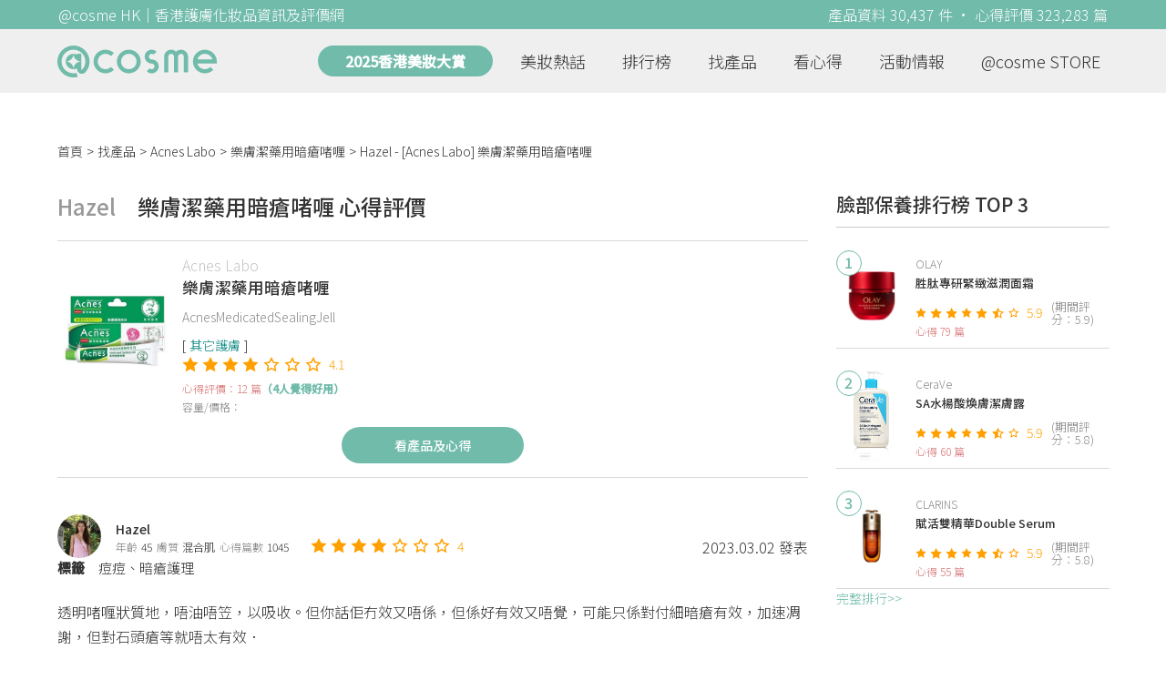

--- FILE ---
content_type: text/html; charset=utf-8
request_url: https://hk.cosme.net/products/119586/reviews/1366755
body_size: 9219
content:
<!DOCTYPE html><html><head><title>Hazel心得評價 - Acnes Labo樂膚潔藥用暗瘡啫喱 | @cosme HK</title>
<meta name="description" content="Hazel的心得評價：透明啫喱狀質地，唔油唔笠，以吸收。但你話佢冇效又唔係，但係好有效又唔覺，可能只係對付細暗瘡有效，加速凋謝，但對石頭瘡等就唔太有效．">
<meta name="keywords" content="acnes labo,樂膚潔藥用暗瘡啫喱,推薦,心得,評價">
<link rel="canonical" href="https://hk.cosme.net/products/119586/reviews/1366755">
<meta property="og:title" content="Hazel心得評價 - Acnes Labo樂膚潔藥用暗瘡啫喱 | @cosme HK">
<meta property="og:description" content="Hazel的心得評價：透明啫喱狀質地，唔油唔笠，以吸收。但你話佢冇效又唔係，但係好有效又唔覺，可能只係對付細暗瘡有效，加速凋謝，但對石頭瘡等就唔太有效．">
<meta property="og:url" content="https://hk.cosme.net/products/119586/reviews/1366755">
<meta property="og:image" content="https://hk-web-production.s3.ap-east-1.amazonaws.com/packs/media/images/default-banner-160b762b8b43a9eb020e700290cbae62.png">
<meta property="og:type" content="website">
<meta name="viewport" content="width=device-width,initial-scale=1">
<meta name="image" content="https://hk-web-production.s3.ap-east-1.amazonaws.com/packs/media/images/default-banner-160b762b8b43a9eb020e700290cbae62.png"><link href="https://hk-web-production.s3.ap-east-1.amazonaws.com/packs/media/images/favicon-42883971783943b903caea7ba13f1a00.ico" rel="icon" type="image/x-icon" /><meta name="csrf-param" content="authenticity_token" />
<meta name="csrf-token" content="vb9_dUFmF8EHB2HJtESVupbwC07kkSuQ7frQnGxcq8XujzJS7NK0Crp7-wKm_FZT6C1oVib-SpjgdalNWdJhqg" /><script type="application/ld+json">
  {"@context":"https://schema.org","@type":"Review","itemReviewed":{"@type":"Product","name":"樂膚潔藥用暗瘡啫喱","mpn":119586,"brand":{"@type":"Brand","name":"Acnes Labo"},"aggregateRating":{"@type":"AggregateRating","ratingValue":4.1,"reviewCount":12,"bestRating":"7"}},"datePublished":"2023.03.02","reviewRating":{"@type":"Rating","ratingValue":4,"bestRating":"7","worstRating":"1"},"name":"Hazel - [Acnes Labo] 樂膚潔藥用暗瘡啫喱 使用心得","author":{"@type":"Person","name":"Hazel"},"reviewBody":"透明啫喱狀質地，唔油唔笠，以吸收。但你話佢冇效又唔係，但係好有效又唔覺，可能只係對付細暗瘡有效，加速凋謝，但對石頭瘡等就唔太有效．","publisher":{"@type":"Organization","name":"@cosme"},"image":"https://cosme-global-production.s3.amazonaws.com/uploads/product_sku_image/119586/148325/90682/medium_148325_90682.jpg"}
</script><link rel="stylesheet" media="all" href="https://hk-web-production.s3.ap-east-1.amazonaws.com/assets/application-04024382391bb910584145d8113cf35ef376b55d125bb4516cebeb14ce788597.css" /><link rel="stylesheet" media="screen" href="https://hk-web-production.s3.ap-east-1.amazonaws.com/packs/css/application-153f8065.css" /><!--Global site tag (gtag.js) - Google Analytics--><script async="" src="https://www.googletagmanager.com/gtag/js?id=G-4DRLM5CJ00"></script><script>window.dataLayer = window.dataLayer || [];
function gtag(){dataLayer.push(arguments);}
gtag('js', new Date());
gtag('config', 'G-4DRLM5CJ00');</script><script>!function(f,b,e,v,n,t,s){if(f.fbq)return;n=f.fbq=function(){n.callMethod?
n.callMethod.apply(n,arguments):n.queue.push(arguments)};
if(!f._fbq)f._fbq=n;n.push=n;n.loaded=!0;n.version='2.0';
n.queue=[];t=b.createElement(e);t.async=!0;
t.src=v;s=b.getElementsByTagName(e)[0];
s.parentNode.insertBefore(t,s)}(window, document,'script',
'https://connect.facebook.net/en_US/fbevents.js');
fbq('init', '505889786483780');
fbq('track', 'PageView');</script><noscript><img height="1" style="display:none" width="1"><src>https://www.facebook.com/tr?id=505889786483780&amp;ev=PageView&amp;noscript=1</src></img></noscript><script>var clicky_site_ids = clicky_site_ids || []; clicky_site_ids.push(101309902);</script><script async="" src="//static.getclicky.com/js"></script><script src="https://securepubads.g.doubleclick.net/tag/js/gpt.js"></script><script src="https://cdn.jsdelivr.net/npm/sweetalert2@10/dist/sweetalert2.all.min.js"></script><script src="https://ajax.googleapis.com/ajax/libs/jquery/3.6.0/jquery.min.js"></script><script src="https://cdnjs.cloudflare.com/ajax/libs/jqueryui/1.12.1/jquery-ui.min.js"></script><script src="https://hk-web-production.s3.ap-east-1.amazonaws.com/packs/js/application-98d06c38c30da68478cb.js"></script><div data-tags="19.HK Brands^19_3873,20.HK Product^20_119586,21.HK Product Type^21_223^21_223_238^21_223_238_554,22.HK Effect^22_720^22_720_721^22_720_721_590,22.HK Effect^22_720^22_720_721^22_720_721_592,22.HK Effect^22_778^22_778_783^22_778_783_666" id="urdmp-root" style="display:none;"></div><script>(function(i,s,o,g,r,a,m){i['urDmpObject']=r;i[r]=i[r]||function(){
(i[r].q=i[r].q||[]).push(arguments)},i[r].l=1*new Date();a=s.createElement(o),
m=s.getElementsByTagName(o)[0];a.async=1;a.src=g;m.parentNode.insertBefore(a,m);
})(window,document,'script','https://hk-web-production.s3.ap-east-1.amazonaws.com/urdmp/universal_hk.js','urdmp');

var uid = '';
urdmp('create','hk8c9240324ef613b1c838803c0519f2e',uid);
urdmp('send','pageview');</script></head><body><input class="d-none" id="download-tip" type="checkbox" /><header class="mobile-header fixed-top d-md-none"><input class="d-none" id="menu-open" type="checkbox" /><nav class="navbar flex-wrap no-gutters p-0 top-bg-color top-color"><div class="navbar-brand d-flex justify-content-center m-0 col text-center"><a class="d-inline-block" href="/"><img class="logo no-image" src="https://hk-web-production.s3.ap-east-1.amazonaws.com/packs/media/images/logo-4040fc7adb3a1fd3899ffa844137c00c.svg" /></a></div><label class="navbar-toggler position-absolute mb-0 p-0 d-md-none" for="menu-open"><span class="navbar-toggler-icon menu-btn"></span></label><div class="col-12 collapse"><ul class="list-group text-center"><li class="list-group-item"><a href="/">首頁</a></li><li class="annual-header-m"><a href="/best-cosme-awards/2025">2025香港美妝大賞</a></li><li class="list-group-item"><a href="/hotnews">美妝熱話</a></li><li class="list-group-item"><a href="/ranking">排行榜</a></li><li class="list-group-item"><div class="list-main-mobile-items"><span class="list-main-btn">找產品</span><span class="menu-arrow"></span><ul class="list-items"><li class="list-item"><a href="/brands">找品牌</a></li><li class="list-item"><a href="/products">找產品</a></li><li class="list-item"><a href="/effects">找效果</a></li><li class="list-item"><a href="/new-products">美妝新品</a></li></ul></div></li><li class="list-group-item"><div class="list-main-mobile-items"><span class="list-main-btn">看心得</span><span class="menu-arrow"></span><ul class="list-items"><li class="list-item"><a href="/new-reviews">最新心得</a></li><li class="list-item"><a href="/user-rankings">榮譽榜</a></li></ul></div></li><li class="list-group-item"><div class="list-main-mobile-items"><span class="list-main-btn">活動情報</span><ul class="list-items"><li class="list-item"><a href="/activities">品牌活動</a></li><li class="list-item"><a href="/activities/editor">編輯企劃</a></li></ul></div></li><li class="list-group-item"><a target="_blank" href="https://www.cosmestore.hk/">網上商店</a></li><hr class="hr" /><li class="list-group-item"><a target="_blank" href="https://hk.cosme.net/aboutus/">關於 @cosme HongKong</a></li><li class="list-group-item"><a target="_blank" href="https://hk.cosme.net/contact-us/">聯絡我們</a></li><li class="list-group-item" style="color: #333; background-color: #FBBC04;"><a data-turbolinks="false" data-download-app="" data-google-play-url="https://play.google.com/store/apps/details?id=jp.co.istyle.atcosme.goa&amp;referrer=utm_source%3DHK-homepage%26utm_medium%3DWeblog%26utm_campaign%3DHK-homepage" data-apple-url="https://apps.apple.com/app/apple-store/id1468439350?pt=833223&amp;ct=MMenu-DL&amp;mt=8" href="">用APP儲積分 即當現金使 >></a></li></ul></div><div class="backdrop"></div></nav></header><header class="d-none d-md-block"><nav class="navbar flex-wrap no-gutters p-0 top-bg-color top-color"><div class="header-title-layout"><div class="py-1 font-weight-light text-center">@cosme HK｜香港護膚化妝品資訊及評價網</div><div class="right-title">產品資料 30,437 件 · 心得評價 323,283 篇</div></div><div class="navbar-container col-12 nav-pc-bg-color nav-pc-color"><div class="container-md"><a href="/"><img class="logo-green no-image" src="https://hk-web-production.s3.ap-east-1.amazonaws.com/packs/media/images/logo-green-954fa4209d3d3d0336fc72f9f301e0fa.svg" /></a><ul class="list-group"><li class="annual-header"><a href="/best-cosme-awards/2025">2025香港美妝大賞</a></li><li class="list-group-item"><a class="item-menu" href="/hotnews">美妝熱話</a></li><li class="list-group-item"><a class="item-menu" href="/ranking">排行榜</a></li><li class="list-group-item"><div class="list-main-items">找產品<ul class="list-items"><li class="list-item"><a href="/brands">找品牌</a></li><li class="list-item"><a href="/products">找產品</a></li><li class="list-item"><a href="/effects">找效果</a></li><li class="list-item"><a href="/new-products">美妝新品</a></li></ul></div></li><li class="list-group-item"><div class="list-main-items">看心得<ul class="list-items"><li class="list-item"><a href="/new-reviews">最新心得</a></li><li class="list-item"><a href="/user-rankings">榮譽榜</a></li></ul></div></li><li class="list-group-item"><div class="list-main-items">活動情報<ul class="list-items"><li class="list-item"><a href="/activities">品牌活動</a></li><li class="list-item"><a href="/activities/editor">編輯企劃</a></li></ul></div></li><li class="list-group-item"><div class="list-main-items">@cosme STORE<ul class="list-items"><li class="list-item"><a href="/cosmestore">STORE 產品</a></li><li class="list-item"><a href="https://www.cosmestore.hk/">網上商店</a></li></ul></div></li></ul></div></div></nav></header><section class="ad-block section d-md-none d-md-none"><div class="gpt-ad iframe-rwd dfpCloseBtn topHeader ad650x150" data-gpt-dimensions="[[650, 100], [650, 150]]" data-gpt-div-id="div-gpt-ad-1629862047742-0" data-gpt-path="/7981851/hk-m-web-top_below_cosme" id="div-gpt-ad-1629862047742-0" style="max-width: 100%; width: 650px; min-height: 100px"></div></section><main class="main container-md"><nav aria-label="breadcrumb"><ol class="breadcrumb"><li class="breadcrumb-item"><a href="/">首頁</a></li><li class="breadcrumb-item"><a href="/products">找產品</a></li><li class="breadcrumb-item"><a href="/products?brand=3873">Acnes Labo</a></li><li class="breadcrumb-item"><a href="/products/119586">樂膚潔藥用暗瘡啫喱</a></li><li class="breadcrumb-item active"><span class="name line-clamp-1"><h1>Hazel - [Acnes Labo] 樂膚潔藥用暗瘡啫喱</h1></span></li></ol></nav><div class="row no-gutters justify-content-between"><article class="col-left"><div id="auto_pagerize_block"><div class="review-content-block content_block" data-url="/products/119586/reviews/1366755"><article class="product-review-main-block"><div class="product-review-head"><span class="name">Hazel</span><span class="title">樂膚潔藥用暗瘡啫喱 心得評價</span></div><div class="product-main-block"><div class="product"><div class="img-block product-show-img-block pc"><img class="cover" alt="Acnes Labo樂膚潔藥用暗瘡啫喱" src="https://cosme-global-production.s3.amazonaws.com/uploads/product_sku_image/119586/148325/90682/medium_148325_90682.jpg" /></div><div class="details"><h1><a class="brand" href="/brands/3873">Acnes Labo</a><div class="title">樂膚潔藥用暗瘡啫喱</div></h1><span class="subtitle">AcnesMedicatedSealingJell</span><div class="mobile-img-block"><div class="img-block product-show-img-block mobile"><img class="cover" alt="Acnes Labo樂膚潔藥用暗瘡啫喱" src="https://cosme-global-production.s3.amazonaws.com/uploads/product_sku_image/119586/148325/90682/medium_148325_90682.jpg" /></div></div><div class="tags"><div class="tag"><a class="" href="/products?attribute=554">其它護膚</a></div></div><div class="indexes"><i class="index star-full"></i><i class="index star-full"></i><i class="index star-full"></i><i class="index star-full"></i><i class="index star-no"></i><i class="index star-no"></i><i class="index star-no"></i><span class="value">4.1</span></div><div class="ranking-info-block"></div><div class="reviews">心得評價：12 篇<span>（4人覺得好用）</span></div><div class="description">容量/價格：</div></div></div><a class="review-back-to-product-link" href="/products/119586">看產品及心得</a></div><div class="product-review-block"><a target="_blank" class="name" href="https://hk.cosme.net/at-cosme-hk-mobile-app/"><img class="avatar" src="https://cosme-global-production.s3-ap-southeast-1.amazonaws.com/uploads/cosme_global/user_image/591391/1/_150x150_591391_3d8dfd93a7dac86b.jpeg" /></a><div class="details"><a target="_blank" class="name" href="https://hk.cosme.net/at-cosme-hk-mobile-app/">Hazel</a><div class="info"><span class="label">年齡</span><span class="value">45</span><span class="label">膚質</span><span class="value">混合肌</span><span class="label">心得篇數</span><span class="value">1045</span></div></div><div class="indexes"><i class="star-full index"></i><i class="star-full index"></i><i class="star-full index"></i><i class="star-full index"></i><i class="star-no index"></i><i class="star-no index"></i><i class="star-no index"></i><span class="value">4</span></div><div class="time-info"><span class="time">2023.03.02 發表</span></div></div><div class="product-review-tags"><span class="title">標籤</span><span class="tag">痘痘</span>、<span class="tag">暗瘡護理</span></div><div class="product-review-body"><style type="text/css">img {display: block;}</style>透明啫喱狀質地，唔油唔笠，以吸收。但你話佢冇效又唔係，但係好有效又唔覺，可能只係對付細暗瘡有效，加速凋謝，但對石頭瘡等就唔太有效．</div></article><section class="section"><div class="share-btns-block"><span class="tip"> 欲看更多心得請下載@cosme App，<br /> 關注品牌，可即時收到品牌最新報導和豐富的好康活動通知喔～</span><a class="btn apple" href="https://apps.apple.com/app/apple-store/id1468439350?pt=833223&amp;ct=HK-homepage&amp;mt=8"><span><svg aria-hidden="true" data-icon="apple" data-prefix="fab" focusable="false" role="img" viewbox="0 0 384 512" xmlns="http://www.w3.org/2000/svg"><path d="M318.7 268.7c-.2-36.7 16.4-64.4 50-84.8-18.8-26.9-47.2-41.7-84.7-44.6-35.5-2.8-74.3 20.7-88.5 20.7-15 0-49.4-19.7-76.4-19.7C63.3 141.2 4 184.8 4 273.5q0 39.3 14.4 81.2c12.8 36.7 59 126.7 107.2 125.2 25.2-.6 43-17.9 75.8-17.9 31.8 0 48.3 17.9 76.4 17.9 48.6-.7 90.4-82.5 102.6-119.3-65.2-30.7-61.7-90-61.7-91.9zm-56.6-164.2c27.3-32.4 24.8-61.9 24-72.5-24.1 1.4-52 16.4-67.9 34.9-17.5 19.8-27.8 44.3-25.6 71.9 26.1 2 49.9-11.4 69.5-34.3z" fill="currentColor"></path></svg>Apple Store</span></a><a class="btn google-play" href="https://play.google.com/store/apps/details?id=jp.co.istyle.atcosme.goa&amp;referrer=utm_source%3DHK-homepage%26utm_medium%3DWeblog%26utm_campaign%3DHK-homepage"><span><svg aria-hidden="true" data-icon="google-play" data-prefix="fab" focusable="false" role="img" viewbox="0 0 512 512" xmlns="http://www.w3.org/2000/svg"><path d="M325.3 234.3L104.6 13l280.8 161.2-60.1 60.1zM47 0C34 6.8 25.3 19.2 25.3 35.3v441.3c0 16.1 8.7 28.5 21.7 35.3l256.6-256L47 0zm425.2 225.6l-58.9-34.1-65.7 64.5 65.7 64.5 60.1-34.1c18-14.3 18-46.5-1.2-60.8zM104.6 499l280.8-161.2-60.1-60.1L104.6 499z" fill="currentColor"></path></svg>Google Play</span></a></div></section><section class="ad-block section d-md-none" style=""><div class="gpt-ad ad320x100" data-gpt-dimensions="[320, 100]" data-gpt-div-id="div-gpt-ad-1617021471340-0" data-gpt-path="/7981851/HK_Web_Banner_Mobile_Horizontal" id="div-gpt-ad-1617021471340-0" style="width: 320px;height: 100px"></div></section><section class="section"><div class="user-reviews"><div class="user-reviews-title"><a target="_blank" class="name" href="https://hk.cosme.net/at-cosme-hk-mobile-app/"><img class="avatar" src="https://cosme-global-production.s3-ap-southeast-1.amazonaws.com/uploads/cosme_global/user_image/591391/1/_150x150_591391_3d8dfd93a7dac86b.jpeg" /></a>Hazel其他心得<span class="small"><a target="_blank" class="name" href="https://hk.cosme.net/at-cosme-hk-mobile-app/">1045篇</a></span></div><div class="user-reviews-list-m d-md-none"><div class="last-review-block"><div class="last-review-author"><img class="avatar" src="https://cosme-global-production.s3-ap-southeast-1.amazonaws.com/uploads/cosme_global/user_image/591391/1/_150x150_591391_3d8dfd93a7dac86b.jpeg" /><div class="info"><div class="name">Hazel</div><div class="last-review-info"><div class="info"><span class="label">年齡</span><span class="value">45</span></div><div class="info"><span class="label">膚質</span><span class="value">混合肌</span></div><div class="info"><span class="label">心得篇數</span><span class="value">1045</span></div></div></div></div><div class="last-review-index"><i class="star-full index"></i><i class="star-full index"></i><i class="star-no index"></i><i class="star-no index"></i><i class="star-no index"></i><i class="star-no index"></i><i class="star-no index"></i><span class="value">2</span></div><a class="last-review-content line-clamp-4" href="/products/152916/reviews/1554729">首先多謝@Cosme 俾我呢個試用機會，我好期待，因為真係有需要。  首先講個包裝，的確幾特別，幾吸引，可惜對我黎講就係敗係包裝，因為...</a><div class="last-review-product"><a class="last-review-img-link" href="/products/152916"><img class="cover" src="https://cosme-global-production.s3.amazonaws.com/uploads/product_sku_image/152916/218142/221556/medium_218142_202511070848.png" /></a><div class="info"><a class="name" href="/products/152916"> 防脫黑米瓶洗髮露</a><span class="description">Hair Recipe</span><span class="description mb-0"></span></div></div><div class="last-review-time"><span class="time">2025.11.20 發表</span><span class="like"><i class="heart"></i>0</span></div></div><div class="last-review-block"><div class="last-review-author"><img class="avatar" src="https://cosme-global-production.s3-ap-southeast-1.amazonaws.com/uploads/cosme_global/user_image/591391/1/_150x150_591391_3d8dfd93a7dac86b.jpeg" /><div class="info"><div class="name">Hazel</div><div class="last-review-info"><div class="info"><span class="label">年齡</span><span class="value">45</span></div><div class="info"><span class="label">膚質</span><span class="value">混合肌</span></div><div class="info"><span class="label">心得篇數</span><span class="value">1045</span></div></div></div></div><div class="last-review-index"><i class="star-full index"></i><i class="star-full index"></i><i class="star-full index"></i><i class="star-full index"></i><i class="star-full index"></i><i class="star-no index"></i><i class="star-no index"></i><span class="value">5</span></div><a class="last-review-content line-clamp-4" href="/products/102733/reviews/1538634">首先又係要多謝Cosme，我都好耐冇試用產品。今次呢支魔束捲曉睫毛底膏，有經典嘅齒疏設計，所以可以令到眼睫毛根根分明，而且插頭大小適合...</a><div class="last-review-product"><a class="last-review-img-link" href="/products/102733"><img class="cover" src="https://cosme-global-production.s3.amazonaws.com/uploads/product_sku_image/102733/128300/85422/medium_128300_85422.jpg" /></a><div class="info"><a class="name" href="/products/102733">魔束捲翹睫毛底膏</a><span class="description">ettusais</span><span class="description mb-0">115</span></div></div><div class="last-review-time"><span class="time">2025.08.20 發表</span><span class="like"><i class="heart"></i>0</span></div></div><div class="last-review-block"><div class="last-review-author"><img class="avatar" src="https://cosme-global-production.s3-ap-southeast-1.amazonaws.com/uploads/cosme_global/user_image/591391/1/_150x150_591391_3d8dfd93a7dac86b.jpeg" /><div class="info"><div class="name">Hazel</div><div class="last-review-info"><div class="info"><span class="label">年齡</span><span class="value">45</span></div><div class="info"><span class="label">膚質</span><span class="value">混合肌</span></div><div class="info"><span class="label">心得篇數</span><span class="value">1045</span></div></div></div></div><div class="last-review-index"><i class="star-full index"></i><i class="star-full index"></i><i class="star-full index"></i><i class="star-full index"></i><i class="star-full index"></i><i class="star-no index"></i><i class="star-no index"></i><span class="value">5</span></div><a class="last-review-content line-clamp-4" href="/products/150726/reviews/1538631">首先又要多謝Cosme俾個試用機會我，我都好耐冇試用產品。眼線液當然最緊要就係防水防汗，唔好化啦，呢啲基本要求佢都達到，￼而且筆尖順滑...</a><div class="last-review-product"><a class="last-review-img-link" href="/products/150726"><img class="cover" src="https://cosme-global-production.s3.amazonaws.com/uploads/product_sku_image/150726/213601/217080/medium_213601_202507100521.png" /></a><div class="info"><a class="name" href="/products/150726">極幼持色眼線液</a><span class="description">ettusais</span><span class="description mb-0"></span></div></div><div class="last-review-time"><span class="time">2025.08.20 發表</span><span class="like"><i class="heart"></i>0</span></div></div><div class="last-review-block"><div class="last-review-author"><img class="avatar" src="https://cosme-global-production.s3-ap-southeast-1.amazonaws.com/uploads/cosme_global/user_image/591391/1/_150x150_591391_3d8dfd93a7dac86b.jpeg" /><div class="info"><div class="name">Hazel</div><div class="last-review-info"><div class="info"><span class="label">年齡</span><span class="value">45</span></div><div class="info"><span class="label">膚質</span><span class="value">混合肌</span></div><div class="info"><span class="label">心得篇數</span><span class="value">1045</span></div></div></div></div><div class="last-review-index"><i class="star-full index"></i><i class="star-full index"></i><i class="star-full index"></i><i class="star-full index"></i><i class="star-full index"></i><i class="star-no index"></i><i class="star-no index"></i><span class="value">5</span></div><a class="last-review-content line-clamp-4" href="/products/145241/reviews/1538627">首先多謝Cosme，我都好耐未有收過試用品。今次收到呢個粉餅嘅粉質好幼細，質地輕薄完全冇厚重感，有少少遮毛孔效果＇十分透明自然，亦有少...</a><div class="last-review-product"><a class="last-review-img-link" href="/products/145241"><img class="cover" src="https://cosme-global-production.s3.amazonaws.com/uploads/product_sku_image/145241/204548/208224/medium_204548_202410090618.jpg" /></a><div class="info"><a class="name" href="/products/145241">美肌護膚蜜粉餅</a><span class="description">ettusais</span><span class="description mb-0"></span></div></div><div class="last-review-time"><span class="time">2025.08.20 發表</span><span class="like"><i class="heart"></i>0</span></div></div></div><div class="user-reviews-list d-none d-md-flex"><a class="user-review-item" href="/products/152916/reviews/1554729"><div class="product-image"><img src="https://cosme-global-production.s3.amazonaws.com/uploads/product_sku_image/152916/218142/221556/medium_218142_202511070848.png" /></div><div class="product-name line-clamp-2">[Hair Recipe]  防脫黑米瓶洗髮露</div></a><a class="user-review-item" href="/products/102733/reviews/1538634"><div class="product-image"><img src="https://cosme-global-production.s3.amazonaws.com/uploads/product_sku_image/102733/128300/85422/medium_128300_85422.jpg" /></div><div class="product-name line-clamp-2">[ettusais] 魔束捲翹睫毛底膏</div></a><a class="user-review-item" href="/products/150726/reviews/1538631"><div class="product-image"><img src="https://cosme-global-production.s3.amazonaws.com/uploads/product_sku_image/150726/213601/217080/medium_213601_202507100521.png" /></div><div class="product-name line-clamp-2">[ettusais] 極幼持色眼線液</div></a><a class="user-review-item" href="/products/145241/reviews/1538627"><div class="product-image"><img src="https://cosme-global-production.s3.amazonaws.com/uploads/product_sku_image/145241/204548/208224/medium_204548_202410090618.jpg" /></div><div class="product-name line-clamp-2">[ettusais] 美肌護膚蜜粉餅</div></a></div></div></section><div class="d-none" data-url="/products/119586/reviews/1366776" id="auto_pagerize"></div></div></div><style type="text/css">.load-wrapp{display:none;margin-top:150px;text-align:center}.letter{display:inline-block;font-size:14px;color:#70bbaa}.load .letter{animation-name:loadingAmi;animation-duration:1.6s;animation-iteration-count:infinite;animation-direction:linear}.l-1{animation-delay:0.48s}.l-2{animation-delay:0.6s}.l-3{animation-delay:0.72s}.l-4{animation-delay:0.84s}.l-5{animation-delay:0.96s}.l-6{animation-delay:1.08s}.l-7{animation-delay:1.2s}.l-8{animation-delay:1.32s}.l-9{animation-delay:1.44s}.l-10{animation-delay:1.56s}@keyframes loadingAmi{0%{opacity:0}100%{opacity:1}}</style><div class="load-wrapp" id="loading"><div class="load"><div class="letter-holder"><div class="l-1 letter">L</div><div class="l-2 letter">o</div><div class="l-3 letter">a</div><div class="l-4 letter">d</div><div class="l-5 letter">i</div><div class="l-6 letter">n</div><div class="l-7 letter">g</div><div class="l-8 letter">.</div><div class="l-9 letter">.</div><div class="l-10 letter">.</div></div></div></div><script>$(function(){
//$(document).on('turbolinks:load', () => {
  let loading = false;
  if ($("#auto_pagerize").length > 0) {
    $(window).scroll(function() {
      if (loading)
        return;

      let docViewBottom = $(window).scrollTop() + $(window).height();
      if(docViewBottom > $(document).height() - 400) {
        if (loading || $("#auto_pagerize").length == 0)
          return;

        $("#loading").show();
        loading = true;
        let url = $("#auto_pagerize").data("url");
        $("#auto_pagerize").remove();

        $.ajax({
          method: 'GET',
          url: url,
          headers: { 'X-Requested-With': 'XMLHttpRequest' },
          dataType: 'html',
          success: function(html) {
            if ($("#auto_pagerize_block").length > 0) {
              $("#auto_pagerize_block").append(html);
              window.history.replaceState(history.state, null, url);
              loading = false;
              $("#loading").hide();
            }
          },
          error: function() {
            loading = false;
            $("#loading").hide();
            console.log("Loading error")
          }
        });
        return;
      } else {
        $.each($(".content_block"), function(id, el){
          let elemBottom = $(el).offset().top + $(el).height();
          if (elemBottom >= docViewBottom) {
            if ($(el).data("url") != window.location.pathname) {
              // ref: https://github.com/turbolinks/turbolinks/issues/219
              //window.history.replaceState({turbolinks: {}}, null, $(el).data("url"));
              window.history.replaceState(history.state, null, $(el).data("url"));

            }
            return false; // break
          }
        })
      }
    });

  } else {
    $(window).unbind("scroll");
  }

  window.onpopstate = function(event) {
    console.log("location: " + document.location);
    //event.preventDefault()
    //document.location.reload()
    window.location.replace(window.location.href);
  };
});</script></article><aside class="col-right"><div class="d-none d-md-block"><section class="section section-ranking section-side-ranking"><div class="section-title">臉部保養排行榜 TOP 3</div><div class="section-content"><div class="hotranking-main-list side-ranking"><div class="hotranking-main-block"><div class="img-block"><i class="number">1</i><a data-ga="true" data-location="sidebar-排行榜" data-product-id="152224" data-direct-to="產品-商品資訊" href="/products/152224"><img class="cover" alt="OLAY胜肽專研緊緻滋潤面霜" src="https://cosme-global-production.s3.amazonaws.com/uploads/product_sku_image/152224/216720/221791/medium_216720_202511140641.jpg" /></a></div><div class="details"><a class="brand" data-ga="true" data-location="sidebar-排行榜" data-brand-id="3620" data-direct-to="品牌-品牌首頁" href="/brands/3620">OLAY</a><a class="title line-clamp-2" data-ga="true" data-location="sidebar-排行榜" data-product-id="152224" data-direct-to="產品-商品資訊" href="/products/152224">胜肽專研緊緻滋潤面霜</a><div class="indexes"><i class="index star-full"></i><i class="index star-full"></i><i class="index star-full"></i><i class="index star-full"></i><i class="index star-full"></i><i class="index star-half"></i><i class="index star-no"></i><span class="value">5.9</span><span class="after">(期間評分：5.9)</span></div><div class="reviews">心得 79 篇</div></div></div><div class="hotranking-main-block"><div class="img-block"><i class="number">2</i><a data-ga="true" data-location="sidebar-排行榜" data-product-id="137060" data-direct-to="產品-商品資訊" href="/products/137060"><img class="cover" alt="CeraVeSA水楊酸煥膚潔膚露" src="https://cosme-global-production.s3.amazonaws.com/uploads/product_sku_image/137060/189284/194300/medium_189284_202307250730.png" /></a></div><div class="details"><a class="brand" data-ga="true" data-location="sidebar-排行榜" data-brand-id="4667" data-direct-to="品牌-品牌首頁" href="/brands/4667">CeraVe</a><a class="title line-clamp-2" data-ga="true" data-location="sidebar-排行榜" data-product-id="137060" data-direct-to="產品-商品資訊" href="/products/137060">SA水楊酸煥膚潔膚露</a><div class="indexes"><i class="index star-full"></i><i class="index star-full"></i><i class="index star-full"></i><i class="index star-full"></i><i class="index star-full"></i><i class="index star-half"></i><i class="index star-no"></i><span class="value">5.9</span><span class="after">(期間評分：5.8)</span></div><div class="reviews">心得 60 篇</div></div></div><div class="hotranking-main-block"><div class="img-block"><i class="number">3</i><a data-ga="true" data-location="sidebar-排行榜" data-product-id="144695" data-direct-to="產品-商品資訊" href="/products/144695"><img class="cover" alt="CLARINS賦活雙精華Double Serum" src="https://cosme-global-production.s3.amazonaws.com/uploads/product_sku_image/144695/203662/207360/medium_203662_202409130934.jpg" /></a></div><div class="details"><a class="brand" data-ga="true" data-location="sidebar-排行榜" data-brand-id="3142" data-direct-to="品牌-品牌首頁" href="/brands/3142">CLARINS</a><a class="title line-clamp-2" data-ga="true" data-location="sidebar-排行榜" data-product-id="144695" data-direct-to="產品-商品資訊" href="/products/144695">賦活雙精華Double Serum</a><div class="indexes"><i class="index star-full"></i><i class="index star-full"></i><i class="index star-full"></i><i class="index star-full"></i><i class="index star-full"></i><i class="index star-half"></i><i class="index star-no"></i><span class="value">5.9</span><span class="after">(期間評分：5.8)</span></div><div class="reviews">心得 55 篇</div></div></div></div></div><div class="section-more"><a href="/ranking/223">完整排行&gt;&gt;</a></div></section><div class="ad300x600 d-none d-md-block"><div class="gpt-ad" data-gpt-dimensions="[300, 600]" data-gpt-div-id="div-gpt-ad-1616999008937-0" data-gpt-path="/7981851/HK_Web_Mega_Banner_vertical" id="div-gpt-ad-1616999008937-0"></div></div></div><section class="section"><div class="section-title"> 活動情報<a class="section-more" href="/activities"> 看更多<div class="arrow-right"></div></a></div><div class="section-content"><div class="activity-aside-block"><div class="img-block"><a data-ga="true" data-location="sidebar-活動情報" data-activity-id="648" data-direct-to="品牌-特別企劃" href="/activities/648"><img class="cover" src="https://flipa-production.s3.amazonaws.com/uploads/activity_image/1625/500x350_2.jpg" /></a></div><div class="details"><a class="title" href="/activities/648">【限時體驗】 M·A·C Powder Kiss 唇膏POP UP，免費分析個人色彩，尋找你的命定唇色！</a></div></div><div class="activity-aside-block"><div class="img-block"><a data-ga="true" data-location="sidebar-活動情報" data-activity-id="646" data-direct-to="品牌-特別企劃" href="/activities/646"><img class="cover" src="https://flipa-production.s3.amazonaws.com/uploads/activity_image/1623/500x350.jpg" /></a></div><div class="details"><a class="title" href="/activities/646">【7折優惠】Yves Rocher 法國植萃科研，淨化及豐盈1+1，重塑法式蓬鬆感秀髮！</a><div class="info"></div></div></div><div class="activity-aside-block"><div class="img-block"><a data-ga="true" data-location="sidebar-活動情報" data-activity-id="647" data-direct-to="品牌-特別企劃" href="/activities/647"><img class="cover" src="https://flipa-production.s3.amazonaws.com/uploads/activity_image/1624/500x350.jpg" /></a></div><div class="details"><a class="title" href="/activities/647">【限時優惠】SOFINA iP 全效透潤調肌精華液，抗糖減黃、重塑水光透亮肌</a><div class="info"></div></div></div><div class="activity-aside-block"><div class="img-block"><a data-ga="true" data-location="sidebar-活動情報" data-activity-id="645" data-direct-to="品牌-特別企劃" href="/activities/645"><img class="cover" src="https://flipa-production.s3.amazonaws.com/uploads/activity_image/1622/500x350.jpg" /></a></div><div class="details"><a class="title" href="/activities/645">Biore 全港首創 瞬間極淨卸妝噴霧，省時方便，卸妝從此 Hands-Free!</a><div class="info"></div></div></div><div class="activity-aside-block"><div class="img-block"><a data-ga="true" data-location="sidebar-活動情報" data-activity-id="642" data-direct-to="品牌-特別企劃" href="/activities/642"><img class="cover" src="https://flipa-production.s3.amazonaws.com/uploads/activity_image/1619/500x350.jpg" /></a></div><div class="details"><a class="title" href="/activities/642">心動注意！韓國 NO.1 醫美品牌 medicube 夢幻聯乘 My Melody！張員瑛同款美容儀強勢登陸@cosme旗艦店！</a><div class="info"></div></div></div></div></section></aside></div></main><footer class="footer footer-bg-color footer-color"><div class="container-md"><div class="row no-gutters justify-content-between"><div class="col-left d-none d-md-flex"><div class="logo-green"></div><div class="categories-block col d-flex flex-column"><div class="category-block"><h6 class="category-name"><a href="/hotnews">美妝熱話</a></h6></div><div class="category-block"><h6 class="category-name"><a href="/ranking">排行榜</a></h6><ul class="category-list"><li class="category-list-item"><a href="/best-cosme-awards/archive">美妝大賞</a></li></ul></div><div class="category-block"><h6 class="category-name"><a href="/products">找產品</a></h6></div><div class="category-block"><h6 class="category-name">活動情報</h6><ul class="category-list"><li class="category-list-item"><a href="/activities">品牌活動</a></li><li class="category-list-item"><a href="/activities/editor">編輯企劃</a></li></ul></div></div><div class="categories-block col d-flex flex-column"><div class="category-block"><h6 class="category-name">聯絡我們</h6><ul class="category-list"><li class="category-list-item"><a target="_blank" href="https://hk.cosme.net/aboutus/">關於 @cosme HongKong</a></li><li class="category-list-item"><a target="_blank" href="https://hk.cosme.net/at-cosme-hk-mobile-app/">下載免費App</a></li><li class="category-list-item"><a target="_blank" href="https://hk.cosme.net/contact-us/">聯絡我們</a></li><li class="category-list-item"><a target="_blank" href="https://hk.cosme.net/regulations/privacy">隱私權聲明</a></li><li class="category-list-item"><a target="_blank" href="https://hk.cosme.net/operational_policy">營運方針</a></li><li class="category-list-item"><a target="_blank" href="https://hk.cosme.net/review_policy">心得資料庫營運方針</a></li><li class="category-list-item"><a target="_blank" href="https://hk.cosme.net/trial_recipe">試用資格攻略</a></li><li class="category-list-item"><a target="_blank" href="https://hk.cosme.net/score_instruction">@cosme指數說明                  </a></li></ul></div></div><div class="categories-block col d-flex flex-column"><div class="category-block"><h6 class="category-name">Follow Us</h6><ul class="category-list"><li class="category-list-item"><a target="_blank" href="https://www.facebook.com/atcosmeHK/">Facebook</a></li><li class="category-list-item"><a target="_blank" href="https://www.instagram.com/at_cosmehk/">Instagram</a></li></ul></div></div></div><div class="col-right col"><form action="/subscribe/register_email" accept-charset="UTF-8" method="post"><input type="hidden" name="authenticity_token" value="eY-Pvkquhr2vs2DnImcLuNoSiBkZ-06LX7Z8jk2AScPbuoIK1SfF3qMdMboSWRMk1871E1XZaoTM-Zh1HzKZgA" /><div class="form-group"><label class="form-label form-label-color" for="email">緊貼最新消息</label><input class="form-control form-control-color" placeholder="輸入電子郵件" type="email" name="email" id="email" /></div><input type="submit" name="commit" value="SEND" class="btn send-mail-btn" data-disable-with="SEND" /></form></div></div></div><div class="share-btns d-md-none"><a target="_blank" class="facebook-btn" href="https://www.facebook.com/atcosmeHK/"></a><a target="_blank" class="instagram-btn" href="https://www.instagram.com/at_cosmehk/"></a></div><div class="down-block down-bg-color down-color">copyright©istyle,inc.</div></footer></body></html>

--- FILE ---
content_type: text/html; charset=utf-8
request_url: https://www.google.com/recaptcha/api2/aframe
body_size: 264
content:
<!DOCTYPE HTML><html><head><meta http-equiv="content-type" content="text/html; charset=UTF-8"></head><body><script nonce="JeOamsM8GAY0rfgdMXpatg">/** Anti-fraud and anti-abuse applications only. See google.com/recaptcha */ try{var clients={'sodar':'https://pagead2.googlesyndication.com/pagead/sodar?'};window.addEventListener("message",function(a){try{if(a.source===window.parent){var b=JSON.parse(a.data);var c=clients[b['id']];if(c){var d=document.createElement('img');d.src=c+b['params']+'&rc='+(localStorage.getItem("rc::a")?sessionStorage.getItem("rc::b"):"");window.document.body.appendChild(d);sessionStorage.setItem("rc::e",parseInt(sessionStorage.getItem("rc::e")||0)+1);localStorage.setItem("rc::h",'1768664545934');}}}catch(b){}});window.parent.postMessage("_grecaptcha_ready", "*");}catch(b){}</script></body></html>

--- FILE ---
content_type: application/javascript; charset=utf-8
request_url: https://fundingchoicesmessages.google.com/f/AGSKWxUP2ghxcX4_lGZ7q6DN6iR9LU-ZG2Fr88QxOzxBQSb2c8qZOKXOSz-JXip09hsNywj5ADlWxh3ZzgisoxJpaOTWfaf4nz1CnMw4l68TbN5HGn0XCSzi48tODIT35ktSvHXKP5Bzz-7o_Y2WcKSo4VBTCSueZ39Z5XhErxqhfOA-gE-MLPXZYfwPfbM=/_.468x60./mktad./js2.ad/size=.tv/ads//adlargefooter.
body_size: -1291
content:
window['59bd01f5-b591-4eec-8942-e8a47116a5ee'] = true;

--- FILE ---
content_type: application/javascript; charset=utf-8
request_url: https://fundingchoicesmessages.google.com/f/AGSKWxXwP6Oh_whf9n1olT4tRxRXUMgprGkUCzWXI0qxDV8OuhN2st4vATTR60rQ78MPL5DlShgjj1DXQ0XjadKAMHQ0fPuv6EsreMhGh0Kwn6OaFWwgdCRfCX_bsbTC51vlqB3HvicD?fccs=W251bGwsbnVsbCxudWxsLG51bGwsbnVsbCxudWxsLFsxNzY4NjY0NTQ0LDc4MDAwMDAwXSxudWxsLG51bGwsbnVsbCxbbnVsbCxbN11dLCJodHRwczovL2hrLmNvc21lLm5ldC9wcm9kdWN0cy8xMTk1ODYvcmV2aWV3cy8xMzY2NzU1IixudWxsLFtbOCwiTTlsa3pVYVpEc2ciXSxbOSwiZW4tVVMiXSxbMjYsIjAiXSxbMTksIjIiXSxbMTcsIlswXSJdLFsyNCwiIl0sWzI1LCJbWzMxMDgyMjUzXV0iXSxbMjksImZhbHNlIl1dXQ
body_size: -230
content:
if (typeof __googlefc.fcKernelManager.run === 'function') {"use strict";this.default_ContributorServingResponseClientJs=this.default_ContributorServingResponseClientJs||{};(function(_){var window=this;
try{
var OH=function(a){this.A=_.t(a)};_.u(OH,_.J);var PH=_.Zc(OH);var QH=function(a,b,c){this.B=a;this.params=b;this.j=c;this.l=_.F(this.params,4);this.o=new _.bh(this.B.document,_.O(this.params,3),new _.Og(_.Ok(this.j)))};QH.prototype.run=function(){if(_.P(this.params,10)){var a=this.o;var b=_.ch(a);b=_.Jd(b,4);_.gh(a,b)}a=_.Pk(this.j)?_.Xd(_.Pk(this.j)):new _.Zd;_.$d(a,9);_.F(a,4)!==1&&_.H(a,4,this.l===2||this.l===3?1:2);_.Dg(this.params,5)&&(b=_.O(this.params,5),_.fg(a,6,b));return a};var RH=function(){};RH.prototype.run=function(a,b){var c,d;return _.v(function(e){c=PH(b);d=(new QH(a,c,_.A(c,_.Nk,2))).run();return e.return({ia:_.L(d)})})};_.Rk(8,new RH);
}catch(e){_._DumpException(e)}
}).call(this,this.default_ContributorServingResponseClientJs);
// Google Inc.

//# sourceURL=/_/mss/boq-content-ads-contributor/_/js/k=boq-content-ads-contributor.ContributorServingResponseClientJs.en_US.M9lkzUaZDsg.es5.O/d=1/exm=kernel_loader,loader_js_executable/ed=1/rs=AJlcJMzanTQvnnVdXXtZinnKRQ21NfsPog/m=web_iab_tcf_v2_signal_executable
__googlefc.fcKernelManager.run('\x5b\x5b\x5b8,\x22\x5bnull,\x5b\x5bnull,null,null,\\\x22https:\/\/fundingchoicesmessages.google.com\/f\/AGSKWxW4R8gHxvZtfmrCumio2-LfNG2gIsl0aPb6grZIAWXS8hy-sNDAKs-KjnOCFPQq3XOk8KFhdDlfn9pixUcl9xwBk7FFHP_w6Q_DnZN9qn0Tto28EjAM5GPpYhnBY3I_TX-51gf5\\\x22\x5d,null,null,\x5bnull,null,null,\\\x22https:\/\/fundingchoicesmessages.google.com\/el\/AGSKWxVVDLYgM_TaqiYxB_b128hJZQvEiEOM7VXVF1FyV1xfEiotrZ3mLwFRPbfcQfM83tuAWNRlAIXgdxPI_RoH_V2bsesm5a4et2H6A31Wyvt4Th9N031vdxsQB7d7p9rFvf7o1hU7\\\x22\x5d,null,\x5bnull,\x5b7\x5d\x5d\x5d,\\\x22cosme.net\\\x22,1,\\\x22en\\\x22,null,null,null,null,1\x5d\x22\x5d\x5d,\x5bnull,null,null,\x22https:\/\/fundingchoicesmessages.google.com\/f\/AGSKWxUa969dA0Wvnk3yJ7dF4WS_ECMXJnSyIC22Xy0KD49-M5_MJMAvpHzKz6ZM7JKY7kl_IgGB1Kky40ewg2fQ1JxV889izx22j22db3GuB-PK9c8dIYKf_auq3bbSg3mXxM1uahh2\x22\x5d\x5d');}